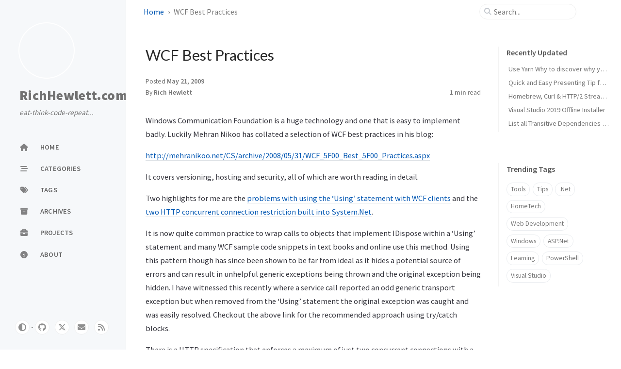

--- FILE ---
content_type: text/html;charset=UTF-8
request_url: https://richhewlett.com/2009/05/21/wcf-best-practices/
body_size: 5688
content:
<!DOCTYPE html><html lang="en"><head><link id="giscus-css" rel="stylesheet" href="https://giscus.app/default.css"><meta http-equiv="Content-Type" content="text/html; charset=UTF-8"><meta name="theme-color" media="(prefers-color-scheme: light)" content="#f7f7f7"><meta name="theme-color" media="(prefers-color-scheme: dark)" content="#1b1b1e"><meta name="apple-mobile-web-app-capable" content="yes"><meta name="apple-mobile-web-app-status-bar-style" content="black-translucent"><meta name="viewport" content="width=device-width, user-scalable=no initial-scale=1, shrink-to-fit=no, viewport-fit=cover"><meta name="generator" content="Jekyll v4.4.1"><meta property="og:title" content="WCF Best Practices"><meta property="og:locale" content="en"><meta name="description" content="WCF Best Practices links with some highlighted points"><meta property="og:description" content="WCF Best Practices links with some highlighted points"><link rel="canonical" href="https://richhewlett.com/2009/05/21/wcf-best-practices/"><meta property="og:url" content="https://richhewlett.com/2009/05/21/wcf-best-practices/"><meta property="og:site_name" content="RichHewlett.com"><meta property="og:type" content="article"><meta property="article:published_time" content="2009-05-21T20:35:13+01:00"><meta name="twitter:card" content="summary"><meta property="twitter:title" content="WCF Best Practices"><meta name="twitter:site" content="@richhewlett"> <script type="application/ld+json"> {"@context":"https://schema.org","@type":"BlogPosting","dateModified":"2024-02-23T14:12:54+00:00","datePublished":"2009-05-21T20:35:13+01:00","description":"WCF Best Practices links with some highlighted points","headline":"WCF Best Practices","mainEntityOfPage":{"@type":"WebPage","@id":"https://richhewlett.com/2009/05/21/wcf-best-practices/"},"url":"https://richhewlett.com/2009/05/21/wcf-best-practices/"}</script><meta name="pwa-cache" content="true"><title>WCF Best Practices | RichHewlett.com</title><link rel="apple-touch-icon" sizes="180x180" href="/assets/img/favicons/apple-touch-icon.png"><link rel="icon" type="image/png" sizes="32x32" href="/assets/img/favicons/favicon-32x32.png"><link rel="icon" type="image/png" sizes="16x16" href="/assets/img/favicons/favicon-16x16.png"><link rel="manifest" href="/assets/img/favicons/site.webmanifest"><link rel="shortcut icon" href="/assets/img/favicons/favicon.ico"><meta name="apple-mobile-web-app-title" content="RichHewlett.com"><meta name="application-name" content="RichHewlett.com"><meta name="msapplication-TileColor" content="#da532c"><meta name="msapplication-config" content="/assets/img/favicons/browserconfig.xml"><meta name="theme-color" content="#ffffff"><link rel="preconnect" href="https://fonts.googleapis.com"><link rel="dns-prefetch" href="https://fonts.googleapis.com"><link rel="preconnect" href="https://fonts.gstatic.com" crossorigin=""><link rel="dns-prefetch" href="https://fonts.gstatic.com" crossorigin=""><link rel="preconnect" href="https://fonts.googleapis.com"><link rel="dns-prefetch" href="https://fonts.googleapis.com"><link rel="preconnect" href="https://cdn.jsdelivr.net"><link rel="dns-prefetch" href="https://cdn.jsdelivr.net"><link rel="preconnect" href="https://polyfill.io"><link rel="dns-prefetch" href="https://polyfill.io"><link rel="stylesheet" href="https://fonts.googleapis.com/css2?family=Lato&amp;family=Source+Sans+Pro:wght@400;600;700;900&amp;display=swap"><link rel="preconnect" href="https://www.google-analytics.com" crossorigin="use-credentials"><link rel="dns-prefetch" href="https://www.google-analytics.com"><link rel="preconnect" href="https://www.googletagmanager.com" crossorigin="anonymous"><link rel="dns-prefetch" href="https://www.googletagmanager.com"><link rel="stylesheet" href="https://cdn.jsdelivr.net/npm/bootstrap@5.3.2/dist/css/bootstrap.min.css"><link rel="stylesheet" href="https://cdn.jsdelivr.net/npm/@fortawesome/fontawesome-free@6.5.1/css/all.min.css"><link rel="stylesheet" href="/assets/css/jekyll-theme-chirpy.css"><link rel="stylesheet" href="https://cdn.jsdelivr.net/npm/tocbot@4.25.0/dist/tocbot.min.css"><link rel="stylesheet" href="https://cdn.jsdelivr.net/npm/loading-attribute-polyfill@2.1.1/dist/loading-attribute-polyfill.min.css"><link rel="stylesheet" href="https://cdn.jsdelivr.net/npm/magnific-popup@1.1.0/dist/magnific-popup.min.css"> </head><body><aside aria-label="Sidebar" id="sidebar" class="d-flex flex-column align-items-end"><header class="profile-wrapper"> <a href="/" id="avatar" class="rounded-circle"><img src="/assets/common/richhewlettcom-me-mini.jpg" width="112" height="112" alt="avatar" onerror="this.style.display='none'" style="display: none;"></a><h1 class="site-title"> <a href="/">RichHewlett.com</a></h1><p class="site-subtitle fst-italic mb-0">eat-think-code-repeat...</p></header><nav class="flex-column flex-grow-1 w-100 ps-0"><ul class="nav"><li class="nav-item"> <a href="/" class="nav-link"> <i class="fa-fw fas fa-home"></i> <span>HOME</span> </a></li><li class="nav-item"> <a href="/categories/" class="nav-link"> <i class="fa-fw fas fa-stream"></i> <span>CATEGORIES</span> </a></li><li class="nav-item"> <a href="/tags/" class="nav-link"> <i class="fa-fw fas fa-tags"></i> <span>TAGS</span> </a></li><li class="nav-item"> <a href="/archives/" class="nav-link"> <i class="fa-fw fas fa-archive"></i> <span>ARCHIVES</span> </a></li><li class="nav-item"> <a href="/apps/" class="nav-link"> <i class="fa-fw fas fa-briefcase"></i> <span>PROJECTS</span> </a></li><li class="nav-item"> <a href="/about/" class="nav-link"> <i class="fa-fw fas fa-info-circle"></i> <span>ABOUT</span> </a></li></ul></nav><div class="sidebar-bottom d-flex flex-wrap align-items-center w-100"> <button type="button" class="mode-toggle btn" aria-label="Switch Mode"> <i class="fas fa-adjust"></i> </button> <span class="icon-border"></span> <a href="https://github.com/richhewlett" aria-label="github" target="_blank" rel="noopener noreferrer"> <i class="fab fa-github"></i> </a> <a href="https://twitter.com/richhewlett" aria-label="twitter" target="_blank" rel="noopener noreferrer"> <i class="fa-brands fa-x-twitter"></i> </a> <a href="javascript:location.href = 'mailto:' + ['',''].join('@')" aria-label="email"> <i class="fas fa-envelope"></i> </a> <a href="/feed.xml" aria-label="rss"> <i class="fas fa-rss"></i> </a></div></aside><div id="main-wrapper" class="d-flex justify-content-center"><div class="container d-flex flex-column px-xxl-5"><header id="topbar-wrapper" aria-label="Top Bar"><div id="topbar" class="d-flex align-items-center justify-content-between px-lg-3 h-100"><nav id="breadcrumb" aria-label="Breadcrumb"> <span> <a href="/">Home</a> </span> <span>WCF Best Practices</span></nav><button type="button" id="sidebar-trigger" class="btn btn-link"> <i class="fas fa-bars fa-fw"></i> </button><div id="topbar-title"> Post</div><button type="button" id="search-trigger" class="btn btn-link"> <i class="fas fa-search fa-fw"></i> </button> <search class="align-items-center ms-3 ms-lg-0"> <i class="fas fa-search fa-fw"></i> <input class="form-control" id="search-input" type="search" aria-label="search" autocomplete="off" placeholder="Search..."> </search> <button type="button" class="btn btn-link text-decoration-none" id="search-cancel">Cancel</button></div></header><div class="row flex-grow-1"><main aria-label="Main Content" class="col-12 col-lg-11 col-xl-9 px-md-4"><article class="px-1"><header><h1 data-toc-skip="">WCF Best Practices</h1><div class="post-meta text-muted"> <span> Posted <time data-bs-toggle="tooltip" data-bs-placement="bottom" data-bs-title="Thu, May 21, 2009 7:35 PM">May 21, 2009</time> </span><div class="d-flex justify-content-between"> <span> By <em> <a href="https://twitter.com/richhewlett">Rich Hewlett</a> </em> </span> <span class="readtime" data-bs-toggle="tooltip" data-bs-placement="bottom" data-bs-original-title="277 words"> <em>1 min</em> read</span></div></div></header><div class="content"><p>Windows Communication Foundation is a huge technology and one that is easy to implement badly. Luckily Mehran Nikoo has collated a selection of WCF best practices in his blog:</p><p><a href="http://mehranikoo.net/CS/archive/2008/05/31/WCF_5F00_Best_5F00_Practices.aspx" title="http://mehranikoo.net/CS/archive/2008/05/31/WCF_5F00_Best_5F00_Practices.aspx">http://mehranikoo.net/CS/archive/2008/05/31/WCF_5F00_Best_5F00_Practices.aspx</a></p><p>It covers versioning, hosting and security, all of which are worth reading in detail.</p><p>Two highlights for me are the <a href="http://msdn.microsoft.com/en-us/library/aa355056.aspx">problems with using the ‘Using’ statement with WCF clients</a> and the <a href="http://msdn.microsoft.com/en-us/library/ms998583.aspx">two HTTP concurrent connection restriction built into System.Net</a>.</p><p>It is now quite common practice to wrap calls to objects that implement IDispose within a ‘Using’ statement and many WCF sample code snippets in text books and online use this method. Using this pattern though has since been shown to be far from ideal as it hides a potential source of errors and can result in unhelpful generic exceptions being thrown and the original exception being hidden. I have witnessed this recently where a service call reported an odd generic transport exception but when removed from the ‘Using’ statement the original exception was caught and was easily resolved. Checkout the above link for the recommended approach using try/catch blocks.</p><p>There is a HTTP specification that enforces a maximum of just two concurrent connections with a remote server at any time. This restriction may have a negative effect on your WCF client application. It can be adjusted via configuration files (app.config, web.config or machine.config) with this setting:</p><div class="language-xml highlighter-rouge"><div class="code-header"> <span data-label-text="XML"><i class="fas fa-code fa-fw small"></i></span> <button aria-label="copy" data-title-succeed="Copied!"><i class="far fa-clipboard"></i></button></div><div class="highlight"><code><table class="rouge-table"><tbody><tr><td class="rouge-gutter gl"><pre class="lineno">1
2
3
4
5
</pre></td><td class="rouge-code"><pre><span class="nt">&lt;system.net&gt;</span>  
  <span class="nt">&lt;connectionManagement&gt;</span>  
    <span class="nt">&lt;add</span> <span class="na">address=</span><span class="s">"\*"</span> <span class="na">maxconnection=</span><span class="s">"6"</span><span class="nt">/&gt;</span>  
  <span class="nt">&lt;/connectionManagement&gt;</span>  
<span class="nt">&lt;/system.net&gt;</span>
</pre></td></tr></tbody></table></code></div></div><p>Adjusting this setting may of course have side effects, for example an increase in CPU usage etc. It is strongly recommended that you test out the right setting for your application and also follow <a href="http://msdn.microsoft.com/en-us/library/ms998583.aspx">Microsoft’s guidelines in this article</a>.</p></div><div class="post-tail-wrapper text-muted"><div class="post-meta mb-3"> <i class="far fa-folder-open fa-fw me-1"></i> <a href="/categories/software-development/">Software Development</a>, <a href="/categories/net/">.Net</a></div><div class="post-tags"> <i class="fa fa-tags fa-fw me-1"></i> <a href="/tags/net/" class="post-tag no-text-decoration">.Net</a></div><div class="post-tail-bottom d-flex justify-content-between align-items-center mt-5 pb-2"><div class="license-wrapper"> This post is licensed under <a href="https://creativecommons.org/licenses/by/4.0/"> CC BY 4.0 </a> by the author.</div><div class="share-wrapper d-flex align-items-center"> <span class="share-label text-muted">Share</span> <span class="share-icons"> <a href="https://twitter.com/intent/tweet?text=WCF%20Best%20Practices%20-%20RichHewlett.com&amp;url=https%3A%2F%2Frichhewlett.com%2F2009%2F05%2F21%2Fwcf-best-practices%2F" target="_blank" rel="noopener" data-bs-toggle="tooltip" data-bs-placement="top" aria-label="Twitter" data-bs-original-title="Twitter"> <i class="fa-fw fa-brands fa-square-x-twitter"></i> </a> <a href="https://www.facebook.com/sharer/sharer.php?title=WCF%20Best%20Practices%20-%20RichHewlett.com&amp;u=https%3A%2F%2Frichhewlett.com%2F2009%2F05%2F21%2Fwcf-best-practices%2F" target="_blank" rel="noopener" data-bs-toggle="tooltip" data-bs-placement="top" aria-label="Facebook" data-bs-original-title="Facebook"> <i class="fa-fw fab fa-facebook-square"></i> </a> <a href="https://t.me/share/url?url=https%3A%2F%2Frichhewlett.com%2F2009%2F05%2F21%2Fwcf-best-practices%2F&amp;text=WCF%20Best%20Practices%20-%20RichHewlett.com" target="_blank" rel="noopener" data-bs-toggle="tooltip" data-bs-placement="top" aria-label="Telegram" data-bs-original-title="Telegram"> <i class="fa-fw fab fa-telegram"></i> </a> <button id="copy-link" aria-label="Copy link" class="btn small" data-bs-toggle="tooltip" data-bs-placement="top" data-title-succeed="Link copied successfully!" data-bs-original-title="Copy link"> <i class="fa-fw fas fa-link pe-none fs-6"></i> </button> </span></div></div></div></article></main><aside aria-label="Panel" id="panel-wrapper" class="col-xl-3 ps-2 mb-5 text-muted"><div class="access"><section id="access-lastmod"><h2 class="panel-heading">Recently Updated</h2><ul class="content list-unstyled ps-0 pb-1 ms-1 mt-2"><li class="text-truncate lh-lg"> <a href="/2024/05/01/find-dependencies-with-yarn-why/">Use Yarn Why to discover why your project has a specific dependency</a></li><li class="text-truncate lh-lg"> <a href="/2025/05/28/easy-presentations-in-msteams-tip/">Quick and Easy Presenting Tip for PowerPoint in MS Teams</a></li><li class="text-truncate lh-lg"> <a href="/2023/10/06/homebrew-curl-http-2-stream-error/">Homebrew, Curl &amp; HTTP/2 Stream Error</a></li><li class="text-truncate lh-lg"> <a href="/2019/04/12/visual-studio-2019-offline-installer/">Visual Studio 2019 Offline Installer</a></li><li class="text-truncate lh-lg"> <a href="/2022/12/03/list-all-transitive-dependencies-in-your-net-core-project/">List all Transitive Dependencies in your .Net Core Project</a></li></ul></section><section><h2 class="panel-heading">Trending Tags</h2><div class="d-flex flex-wrap mt-3 mb-1 me-3"> <a class="post-tag btn btn-outline-primary" href="/tags/tools/">Tools</a> <a class="post-tag btn btn-outline-primary" href="/tags/tips/">Tips</a> <a class="post-tag btn btn-outline-primary" href="/tags/net/">.Net</a> <a class="post-tag btn btn-outline-primary" href="/tags/hometech/">HomeTech</a> <a class="post-tag btn btn-outline-primary" href="/tags/web-development/">Web Development</a> <a class="post-tag btn btn-outline-primary" href="/tags/windows/">Windows</a> <a class="post-tag btn btn-outline-primary" href="/tags/asp-net/">ASP.Net</a> <a class="post-tag btn btn-outline-primary" href="/tags/learning/">Learning</a> <a class="post-tag btn btn-outline-primary" href="/tags/powershell/">PowerShell</a> <a class="post-tag btn btn-outline-primary" href="/tags/visual-studio/">Visual Studio</a></div></section></div></aside></div><div class="row"><div id="tail-wrapper" class="col-12 col-lg-11 col-xl-9 px-md-4"><aside id="related-posts" aria-labelledby="related-label"><h3 class="mb-4" id="related-label">Further Reading</h3><nav class="row row-cols-1 row-cols-md-2 row-cols-xl-3 g-4 mb-4"><article class="col"> <a href="/2008/11/23/scsf-problems-with-vs2008-sp1/" class="post-preview card h-100"><div class="card-body"> <time>Nov 23, 2008</time><h4 class="pt-0 my-2">SCSF Problems with VS2008 SP1</h4><div class="text-muted"><p> There is an issue with the 2008 version of the Smart Client Software Factory and Visual Studio 2008 SP1.&nbsp; The guidance recipes don’t work correctly and won’t provide the “Add View” options etc. Thi...</p></div></div></a></article><article class="col"> <a href="/2008/11/24/scsf-recipes-not-working-check-solution-file/" class="post-preview card h-100"><div class="card-body"> <time>Nov 24, 2008</time><h4 class="pt-0 my-2">SCSF Recipes Not Working - Check Solution File</h4><div class="text-muted"><p> I recently opened a SCSF project that was having build problems and I found that once the build problems had been corrected the GAT recipes were not working. An error was being reported when I trie...</p></div></div></a></article><article class="col"> <a href="/2009/05/28/full-trust-for-applications-running-on-remote-share/" class="post-preview card h-100"><div class="card-body"> <time>May 28, 2009</time><h4 class="pt-0 my-2">Full Trust For Applications Running On Remote Share</h4><div class="text-muted"><p> A large number of .Net applications in enterprise environments are run directly from a file share on a server within the local corporate intranet. This was usually only achieved after editing the c...</p></div></div></a></article></nav></aside><nav class="post-navigation d-flex justify-content-between" aria-label="Post Navigation"> <a href="/2009/05/20/nokia-e71/" class="btn btn-outline-primary" aria-label="Older"><p>Nokia E71</p></a> <a href="/2009/05/23/accessing-live-mesh-from-your-non-windows-mobile/" class="btn btn-outline-primary" aria-label="Newer"><p>Accessing ‘Live Mesh’ From Your Non-Windows Mobile</p></a></nav><div class="giscus"><iframe class="giscus-frame" title="Comments" scrolling="no" allow="clipboard-write" src="https://giscus.app/en/widget?origin=https%3A%2F%2Frichhewlett.com%2F2009%2F05%2F21%2Fwcf-best-practices%2F&amp;session=&amp;theme=light&amp;reactionsEnabled=1&amp;emitMetadata=0&amp;inputPosition=bottom&amp;repo=richhewlett%2Frichhewlettcom-blogcomments&amp;repoId=R_kgDOLYoj6w&amp;category=Q%26A&amp;categoryId=DIC_kwDOLYoj684CdjmT&amp;strict=0&amp;description=WCF+Best+Practices+links+with+some+highlighted+points&amp;backLink=https%3A%2F%2Frichhewlett.com%2F2009%2F05%2F21%2Fwcf-best-practices%2F&amp;term=2009%2F05%2F21%2Fwcf-best-practices%2F" loading="lazy" style=""></iframe></div><footer aria-label="Site Info" class=" d-flex flex-column justify-content-center text-muted flex-lg-row justify-content-lg-between align-items-lg-center pb-lg-3 "><p>© <time>2025</time> <a href="https://twitter.com/richhewlett">Rich Hewlett</a>. <span data-bs-toggle="tooltip" data-bs-placement="top" data-bs-original-title="Except where otherwise noted, the blog posts on this site are licensed under the Creative Commons Attribution 4.0 International (CC BY 4.0) License by the author.">Some rights reserved.</span></p><p>Using the <a href="https://github.com/cotes2020/jekyll-theme-chirpy" target="_blank" rel="noopener">Chirpy</a> theme for <a href="https://jekyllrb.com" target="_blank" rel="noopener">Jekyll</a>.</p></footer></div></div><div id="search-result-wrapper" class="d-flex justify-content-center unloaded"><div class="col-11 content"><div id="search-hints"><section><h2 class="panel-heading">Trending Tags</h2><div class="d-flex flex-wrap mt-3 mb-1 me-3"> <a class="post-tag btn btn-outline-primary" href="/tags/tools/">Tools</a> <a class="post-tag btn btn-outline-primary" href="/tags/tips/">Tips</a> <a class="post-tag btn btn-outline-primary" href="/tags/net/">.Net</a> <a class="post-tag btn btn-outline-primary" href="/tags/hometech/">HomeTech</a> <a class="post-tag btn btn-outline-primary" href="/tags/web-development/">Web Development</a> <a class="post-tag btn btn-outline-primary" href="/tags/windows/">Windows</a> <a class="post-tag btn btn-outline-primary" href="/tags/asp-net/">ASP.Net</a> <a class="post-tag btn btn-outline-primary" href="/tags/learning/">Learning</a> <a class="post-tag btn btn-outline-primary" href="/tags/powershell/">PowerShell</a> <a class="post-tag btn btn-outline-primary" href="/tags/visual-studio/">Visual Studio</a></div></section></div><div id="search-results" class="d-flex flex-wrap justify-content-center text-muted mt-3"></div></div></div></div><aside aria-label="Scroll to Top"> <button id="back-to-top" type="button" class="btn btn-lg btn-box-shadow"> <i class="fas fa-angle-up"></i> </button></aside></div><div id="mask"></div><aside id="notification" class="toast" role="alert" aria-live="assertive" aria-atomic="true" data-bs-animation="true" data-bs-autohide="false"><div class="toast-header"> <button type="button" class="btn-close ms-auto" data-bs-dismiss="toast" aria-label="Close"></button></div><div class="toast-body text-center pt-0"><p class="px-2 mb-3">A new version of content is available.</p><button type="button" class="btn btn-primary" aria-label="Update"> Update </button></div></aside>     
</body></html>